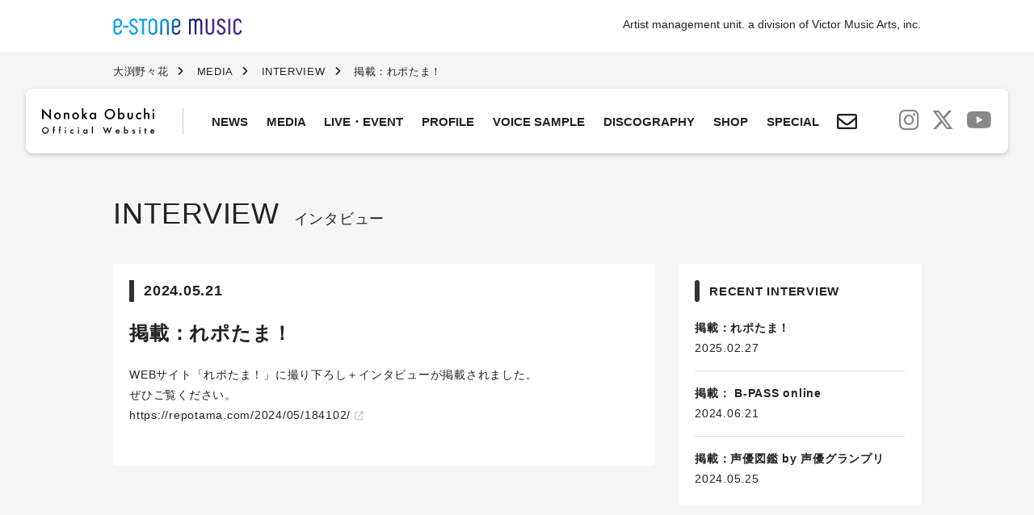

--- FILE ---
content_type: text/html; charset=utf-8
request_url: https://e-stonemusic.com/nonoka/media/interview/0Bp1z
body_size: 4221
content:
<!DOCTYPE html>













	<html>
  <head>
    <!-- headタグ内の上部に挿入されます -->

    <meta charset="UTF-8">
    <title>掲載：れポたま！｜           e-stone music</title>
    <meta name="viewport" content="width=device-width, initial-scale=1">
    <link rel="stylesheet" href="https://cdnjs.cloudflare.com/ajax/libs/font-awesome/6.4.2/css/all.min.css" integrity="sha512-z3gLpd7yknf1YoNbCzqRKc4qyor8gaKU1qmn+CShxbuBusANI9QpRohGBreCFkKxLhei6S9CQXFEbbKuqLg0DA==" crossorigin="anonymous" referrerpolicy="no-referrer" />
    <link rel="stylesheet" href="https://use.fontawesome.com/releases/v5.1.0/css/all.css" integrity="sha384-lKuwvrZot6UHsBSfcMvOkWwlCMgc0TaWr+30HWe3a4ltaBwTZhyTEggF5tJv8tbt" crossorigin="anonymous">
    <link rel="stylesheet" media="screen" href="https://cdn.clipkit.co/clipkit/stylesheets/application-1.0.css">
    <script src="https://ajax.googleapis.com/ajax/libs/jquery/3.2.1/jquery.min.js"></script>
    
    <script src="https://cdn.clipkit.co/clipkit/javascripts/default-1.0.js"></script>
 
    
    <script src="https://cdn.clipkit.co/tenants/903/resources/assets/000/000/019/original/slick.js?1594621003"></script>
    <link rel="stylesheet" href="https://cdn.clipkit.co/tenants/903/resources/assets/000/000/013/original/slick.css?1594621002" media="all">
    <link rel="stylesheet" href="https://cdn.clipkit.co/tenants/903/resources/assets/000/000/006/original/slick-theme.css?1598356659" media="all">
    
    
      
      <link rel="stylesheet" href="https://cdn.clipkit.co/tenants/903/resources/assets/000/000/017/original/drawer.css?1594621002">  
      <script src="	https://cdn.clipkit.co/tenants/903/resources/assets/000/000/018/original/iscroll.js?1594621002"></script>
      <script src="https://cdn.clipkit.co/tenants/903/resources/assets/000/000/016/original/drawer.min.js?1594621002"></script>
      <script>
        $(function() {
            $('.drawer').drawer();
        });
      </script>
    
    
    
    <script src="https://cdn.clipkit.co/tenants/903/resources/assets/000/000/007/original/script.js?1599546372"></script>
    
    
      <script src="https://cdn.clipkit.co/tenants/903/resources/assets/000/000/043/original/add_script.js?1598356780"></script>
    
    
    <link rel="stylesheet" href="https://cdn.clipkit.co/tenants/903/resources/assets/000/000/031/original/lightcase.css?1595699979">  
    <script src="https://cdn.clipkit.co/tenants/903/resources/assets/000/000/032/original/lightcase.js?1595699979"></script>
           
    <script>
      jQuery(document).ready(function($) {
      	$('a[data-rel^=lightcase]').lightcase({
        	transition: 'fade',
          showSequenceInfo: false,
          showCaption: false,
        });
      });
    </script>
    
    
    <link rel="stylesheet" media="screen" href="https://cdn.clipkit.co/tenants/903/resources/assets/000/000/005/original/reset.css?1594621001">    
    <link rel="stylesheet" media="screen" href="https://cdn.clipkit.co/tenants/903/resources/assets/000/000/015/original/style.css?1712128306">
    <link rel="stylesheet" media="screen" href="https://cdn.clipkit.co/tenants/903/resources/assets/000/000/011/original/article_item.css?1597907372">
    
    <link href="https://cdn.clipkit.co/tenants/903/sites/favicons/000/000/001/square/1d08126b-f28a-46a4-9cd9-3c60b50caa17.png?1595648315" rel="shortcut icon" type="image/vnd.microsoft.icon">
    <link rel="apple-touch-icon" href="https://cdn.clipkit.co/tenants/903/sites/touch_icons/000/000/001/square/4579b42f-847a-40aa-8780-fe15ae2e812a.png?1595648315">
    
    
  <link rel="canonical" href="https://e-stonemusic.com/nonoka/media/interview/0Bp1z">
  
  <meta name="description" content="Artist management unit. a division of Victor Music Arts, Inc.">
  <meta name="keywords" content="">
  <meta property="og:site_name" content="e-stone music">
  <meta property="og:title" content="掲載：れポたま！">
  <meta property="og:description" content="Artist management unit. a division of Victor Music Arts, Inc.">
  <meta property="og:type" content="article">
  <meta property="og:url" content="https://e-stonemusic.com/nonoka/media/interview/0Bp1z">
  <meta property="og:image" content="https://cdn.clipkit.co/tenants/903/sites/images/000/000/001/large/0aff7254-d1c4-45e9-b2f7-7ba68a381caf.jpg?1658988929">
  <meta name="twitter:card" content="summary_large_image">
  <meta name="twitter:domain" content="e-stonemusic.com">
  <meta name="twitter:title" content="掲載：れポたま！｜e-stone music">
  <meta name="twitter:image" content="https://cdn.clipkit.co/tenants/903/sites/images/000/000/001/large/0aff7254-d1c4-45e9-b2f7-7ba68a381caf.jpg?1658988929">
  <meta name="twitter:description" content="Artist management unit. a division of Victor Music Arts, Inc.">
  <script type="application/ld+json">
  {
    "@context": "http://schema.org",
    "@type": "NewsArticle",
    "mainEntityOfPage":{
      "@type":"WebPage",
      "@id": "https://e-stonemusic.com/nonoka/media/interview/0Bp1z"
    },
    "headline": "掲載：れポたま！",
    "image": {
      "@type": "ImageObject",
      "url": "https://cdn.clipkit.co/clipkit/images/medium/missing.png",
      "width": 800,
      "height": 600
    },
    "datePublished": "2024-05-21T12:26:54+09:00",
    "dateModified": "2024-05-21T12:26:55+09:00",
    "author": {
      "@type": "Person",
      "name": "e-stone music 編集部"
    },
    "publisher": {
      "@type": "Organization",
      "name": "e-stone music",
      "logo": {
        "@type": "ImageObject",
        "url": "https://cdn.clipkit.co/tenants/903/sites/logos/000/000/001/logo_sm/f2f28db9-23b4-4327-b465-e175272b4f67.png?1595648315"
      }
    },
    "description": "Artist management unit. a division of Victor Music Arts, Inc."
  }
  </script>

    <!-- headタグ内の下部に挿入されます -->

  <meta name="csrf-param" content="authenticity_token" />
<meta name="csrf-token" content="tbq_v4PvuUX3f4mpTGBOsOho-nj4h7McpxpKhU9-k_dN-zoeoR_PfMpADHpT-Q600v6g20IjiiCXIcKcDMLsVg" /><script>window.routing_root_path = '';
window.site_name = 'media';
I18n.defaultLocale = 'ja';
I18n.locale = 'ja';</script></head>

  <body class="
    nonoka  
    device-desktop drawer drawer--right">
    
    <!-- bodyタグ内の上部に挿入されます -->

    
    
    
    
      
        <header class="header inner nonoka">
  
    <p class="header__logo">
      <a href="https://e-stonemusic.com/nonoka">
        <img src="https://cdn.clipkit.co/tenants/903/resources/assets/000/000/044/original/logo_nonoka_black.svg?1681107505" alt="大渕野々花 Official Website" />
      </a>
    </p>
  
  
  <ul class="header__nav clearfix">
    
<li><a href="https://e-stonemusic.com/nonoka/news">NEWS</a></li>


<li><a href="https://e-stonemusic.com/nonoka/media">MEDIA</a></li>


<li><a href="https://e-stonemusic.com/nonoka/live_event">LIVE・EVENT</a></li>




<li><a href="https://e-stonemusic.com/nonoka/biography">PROFILE</a></li>


<li><a href="https://e-stonemusic.com/nonoka/voice_sample">VOICE SAMPLE</a></li>


<li><a href="https://e-stonemusic.com/nonoka/discography">DISCOGRAPHY</a></li>

<li><a href="https://victor-store.jp/artist/41245" target="_blank">SHOP</a></li>

<li><a href="https://www.jvcmusic.co.jp/flyingdog/nonoka/debut_single" target="_blank">SPECIAL</a></li>

<li><a class="mail" href="https://e-stonemusic.com/nonoka/contact"><span>CONTACT</span><i class="far fa-envelope"></i></a></li>
  </ul>
    
  <ul class="header__sns">
    
      <li><a href="https://www.instagram.com/tiny_wildflor/" target="_blank"><i class="fab fa-instagram" aria-hidden="true"></i></a></li>
    
    
      <li><a href="https://twitter.com/tiny_WildFlor" target="_blank"><i class="fa-brands fa-x-twitter" aria-hidden="true"></i></a></li>
    
    
    
      <li><a href="https://www.youtube.com/@obuchinonoka" target="_blank"><i class="fa-brands fa-youtube" aria-hidden="true"></i></a></i>
    
  </ul>

  <button type="button" class="drawer-toggle drawer-hamburger">
    <span class="sr-only"></span>
    <span class="drawer-hamburger-icon"></span>
    <span class="sub">MENU</span>
  </button>
</header>


<nav id="site_menu" class="drawer-nav">
  <div class="inner">
    <ul class="drawer-menu">
      
<li><a href="https://e-stonemusic.com/nonoka/news">NEWS</a></li>


<li><a href="https://e-stonemusic.com/nonoka/media">MEDIA</a></li>


<li><a href="https://e-stonemusic.com/nonoka/live_event">LIVE・EVENT</a></li>




<li><a href="https://e-stonemusic.com/nonoka/biography">PROFILE</a></li>


<li><a href="https://e-stonemusic.com/nonoka/voice_sample">VOICE SAMPLE</a></li>


<li><a href="https://e-stonemusic.com/nonoka/discography">DISCOGRAPHY</a></li>

<li><a href="https://victor-store.jp/artist/41245" target="_blank">SHOP</a></li>

<li><a href="https://www.jvcmusic.co.jp/flyingdog/nonoka/debut_single" target="_blank">SPECIAL</a></li>

<li><a class="mail" href="https://e-stonemusic.com/nonoka/contact"><span>CONTACT</span><i class="far fa-envelope"></i></a></li>
    </ul>
    
    <ul class="drawer-sns">
      
        <li><a href="https://www.instagram.com/tiny_wildflor/" target="_blank"><i class="fab fa-instagram" aria-hidden="true"></i></a></li>
      
      
        <li><a href="https://twitter.com/tiny_WildFlor" target="_blank"><i class="fab fa-twitter" aria-hidden="true"></i></a></li>
      
      
    </ul>
  </div>
</nav>

<div class="e-header">
  <div class="inner">
    <div class="e-header__logo">
      <a href="https://e-stonemusic.com/">
        <img src="https://cdn.clipkit.co/tenants/903/resources/assets/000/000/030/original/logo_foot.png?1595671417" alt="e-stone music" />
      </a>
    </div>
    <p class="e-header__copy">Artist management unit. a division of Victor Music Arts, inc.</p>
  </div>
</div>


  <!--breadcrumb-->
  <div class="breadcrumb">
    <div class="inner">
      <ol itemscope itemtype="http://schema.org/BreadcrumbList">
        
        
          
          
            
            
          
          
        
          
          
            
              <li itemprop="itemListElement" itemscope itemtype="http://schema.org/ListItem">
                <a itemprop="item" href="/nonoka">
                  <span itemprop="name"><meta itemprop="position" content="2" />
                    
                      大渕野々花
                    
                  </span>
                </a>
              </li>
            
            
          
          
        
          
          
            
              <li itemprop="itemListElement" itemscope itemtype="http://schema.org/ListItem">
                <a itemprop="item" href="/nonoka/media">
                  <span itemprop="name"><meta itemprop="position" content="3" />
                    
                      MEDIA
                    
                  </span>
                </a>
              </li>
            
            
          
          
        
          
          
            
              <li itemprop="itemListElement" itemscope itemtype="http://schema.org/ListItem">
                <a itemprop="item" href="/nonoka/media/interview">
                  <span itemprop="name"><meta itemprop="position" content="4" />
                    
                      INTERVIEW
                    
                  </span>
                </a>
              </li>
            
            
          
          
        
        <li itemprop="itemListElement" itemscope itemtype="http://schema.org/ListItem">
          <span itemprop="name"><meta itemprop="position" content="5" />掲載：れポたま！</span>
        </li>
      </ol>
    </div>
  </div>





      
    
    
    
    








<div class="wrapper list-page">

  <h1 class="p-title inner">INTERVIEW<span>
インタビュー

</span></h1>
  
  <div class="inner clearfix column">
    
    <main class="main">
      <div class="article-list article-page">
        <article class="article-list__item">
          <p class="date">2024.05.21</p>
          
          <h1 class="article-title">
            <a href="https://e-stonemusic.com/nonoka/media/interview/0Bp1z">掲載：れポたま！</a>
          </h1>
          
          <div class="article-content">
            
              
  <div class="article-item item_rich_text " id="item2049" data-item-id="2049" data-item-type="ItemRichText"><div class="item-body-hbr">WEBサイト「れポたま！」に撮り下ろし＋インタビューが掲載されました。<br>
ぜひご覧ください。<br>
<a href="https://repotama.com/2024/05/184102/" class="default-link" target="_blank" rel="nofollow">https://repotama.com/2024/05/184102/</a></div></div>


            
          </div>
        </article>
      </div>
    </main>
    
    <aside class="aside">
      
        



<div class="aside__list">
  <h2 class="title">RECENT INTERVIEW</h2>
  <ul>
    
    
      <li>
        <a href="https://e-stonemusic.com/nonoka/media/interview/i1vGn">掲載：れポたま！</a>
        <p class="date">2025.02.27</p>
      </li>
    
      <li>
        <a href="https://e-stonemusic.com/nonoka/media/interview/W3Ok0">掲載： B-PASS online</a>
        <p class="date">2024.06.21</p>
      </li>
    
      <li>
        <a href="https://e-stonemusic.com/nonoka/media/interview/WJnVC">掲載：声優図鑑 by 声優グランプリ</a>
        <p class="date">2024.05.25</p>
      </li>
    
  </ul>
</div>



      
    </aside>
    
  </div>
</div>





    
    
    
      <div class="link-box">
  <ul class="link-box__list">
    
    
  </ul>
</div>

<div class="pagetop">
  <a href="#"><i class="fa fa-chevron-up"></i><span>TOP</span></a>
</div>

<footer class="footer">
  <div class="footer__logo">
    <a href="https://e-stonemusic.com/">
      <img src="https://cdn.clipkit.co/tenants/903/resources/assets/000/000/030/original/logo_foot.png?1595671417" alt="e-stone music">
    </a>
  </div>

  <div class="footer__content">
    <ul class="footer__nav inner">
      
<li><a href="https://e-stonemusic.com/nonoka/news">NEWS</a></li>


<li><a href="https://e-stonemusic.com/nonoka/media">MEDIA</a></li>


<li><a href="https://e-stonemusic.com/nonoka/live_event">LIVE・EVENT</a></li>




<li><a href="https://e-stonemusic.com/nonoka/biography">PROFILE</a></li>


<li><a href="https://e-stonemusic.com/nonoka/voice_sample">VOICE SAMPLE</a></li>


<li><a href="https://e-stonemusic.com/nonoka/discography">DISCOGRAPHY</a></li>

<li><a href="https://victor-store.jp/artist/41245" target="_blank">SHOP</a></li>

<li><a href="https://www.jvcmusic.co.jp/flyingdog/nonoka/debut_single" target="_blank">SPECIAL</a></li>

<li><a class="mail" href="https://e-stonemusic.com/nonoka/contact"><span>CONTACT</span><i class="far fa-envelope"></i></a></li>
    </ul>
    
    <div class="footer__caution inner">
      <p>
        <strong>《推奨環境について》</strong>
        当ウェブサイトをより安全で快適にご利用いただくため、以下のOS・ブラウザでご覧になることを推奨いたします。<br>
        パソコン、スマートフォンのOSやブラウザにより、一部ページが正しく機能しない場合がございます。
      </p>
      <ul>
        <li>Windows：Internet Explorer、Microsoft Edge、Firefox、Google Chrome 以上の各公式最新バージョン</li>
        <li>macOS：Safari、Firefox、Google Chrome 以上の各公式最新バージョン</li>
        <li>Android OS：標準ブラウザ、Google Chrome 以上の各公式最新バージョン</li>
        <li>iOS：Safari の公式最新バージョン</li>
      </ul>
    </div>
  </div>

  <p class="footer__copyright">Copyright 2020 e-stone music</p>
    
  </div>
</footer>




    
    
    <script src="https://cdn.clipkit.co/clipkit/javascripts/application-1.0.js" async></script>
		

    
      <script src="https://cdn.clipkit.co/tenants/903/resources/assets/000/000/012/original/ofi.min.js?1594621002"></script>
      <script>
        objectFitImages('img.cover');
        objectFitImages('img.contain');
      </script>

    <!-- bodyタグ内の下部に挿入されます -->

    
  <script async="async" defer="defer" src="//www.instagram.com/embed.js"></script><script src="//cdn.clipkit.co/clipkit_assets/beacon-414f23f8ff2b763f9a6861cc093f7ad22529a6ba44cd8cf474410fb416eaa182.js" async="async" id="clipkit-beacon" data-page-type="article" data-page-id="1776" data-domain="e-stonemusic.com" data-url="/nonoka/media/interview/0Bp1z" data-href="https://e-stonemusic.com/media/beacon"></script><script async="async" data-label="saas" src="//b.clipkit.co/"></script>

<!--Clipkit(R) v14.24.2-20260128 Copyright (C) 2026 VECTOR Inc.-->

</body>
</html>






--- FILE ---
content_type: text/css
request_url: https://cdn.clipkit.co/tenants/903/resources/assets/000/000/015/original/style.css?1712128306
body_size: 6465
content:
.mamegu .header__nav li a:hover{color:#7c3540}.mamegu .s-title:before,.mamegu .p-title:before{background:#7c3540}.mamegu .inner .article-list__item .date:before,.mamegu .inner .aside .aside__list .title:before,.mamegu .discography__item .text .title:before,.mamegu .biography .name:before{background:#7c3540}.minoringo .header__nav li a:hover{color:#333}.minoringo .s-title:before,.minoringo .p-title:before{background:#333}.minoringo .inner .article-list__item .date:before,.minoringo .inner .aside .aside__list .title:before,.minoringo .discography__item .text .title:before,.minoringo .biography .name:before{background:#333}.minoringo.header.inner{max-width:1250px}.minoringo.header.inner .header__nav li{margin-right:1.5%}.nonoka .header__nav li a:hover{color:#333}.nonoka .s-title:before,.nonoka .p-title:before{background:#333}.nonoka .inner .article-list__item .date:before,.nonoka .inner .aside .aside__list .title:before,.nonoka .discography__item .text .title:before,.nonoka .biography .name:before{background:#333}.nonoka.header.inner{max-width:1250px}.nonoka.header.inner .header__nav li{margin-right:1.5%}.nakashimarei .header__nav li a:hover{color:#333}.nakashimarei .s-title:before,.nakashimarei .p-title:before{background:#333}.nakashimarei .inner .article-list__item .date:before,.nakashimarei .inner .aside .aside__list .title:before,.nakashimarei .discography__item .text .title:before,.nakashimarei .biography .name:before{background:#333}.nakashimarei.header.inner{max-width:1250px}.nakashimarei.header.inner .header__nav li{margin-right:1.5%}html{width:100%;font-size:62.5%}body{font-family:'YuGothic', 'Yu Gothic', '游ゴシック', '游ゴシック体', 'Hiragino Kaku Gothic Pro', 'ヒラギノ角ゴ Pro W3', メイリオ, Meiryo, 'ＭＳ Ｐゴシック', sans-serif;font-size:1.5rem;line-height:1.8;color:#222;letter-spacing:.05em;background:#f6f6f6;word-break:break-all}a,a:hover,a:focus{outline:none;color:#222;text-decoration:none;transition:opacity .3s}a[target="_blank"]{text-decoration:none}a[target="_blank"]:hover{text-decoration:none !important}a[target="_blank"]:after{content:none !important}a:hover{opacity:.7}a:hover img{opacity:1}img{vertical-align:bottom;max-width:100%;height:auto}.cover{object-fit:cover;object-position:top center;font-family:"object-fit: cover; object-position: top center;";padding:0;border:none;background:none}:target::before{height:30px;margin:-30px 0 0;content:"";display:block}.container{padding-left:0;padding-right:0;width:90% !important;max-width:1000px !important}.inner{width:90%;max-width:1000px;margin:0 auto}nav .inner{width:100%;margin:0}section{width:100%;margin:0 auto 8rem}.bg-img{background-size:cover;background-position:center;background-repeat:no-repeat}.s-title{font-size:2.8rem;line-height:1;margin-bottom:3rem;position:relative;padding-left:2.6rem}.s-title span{font-size:1.4rem;display:block;padding-top:.5rem}.s-title:before{content:"";position:absolute;top:0;left:0;width:6px;height:100%}.p-title{font-size:3.6rem;margin-bottom:3rem}.p-title span{font-size:1.8rem;margin-left:1.2rem}@media screen and (max-width: 860px){section{margin:0 auto 6rem}.s-title{font-size:2.4rem;padding-left:2rem}.s-title span{font-size:1.2rem}.p-title{font-size:2.8rem;line-height:1}.p-title span{font-size:1.4rem;display:block;padding-top:.5rem;margin:0}}.e-header{background:#fff;padding:1.6rem 0 2.2rem}.e-header .inner{display:-webkit-box;display:-ms-flexbox;display:flex;-webkit-box-align:center;-ms-flex-align:center;align-items:center}.e-header__logo{width:160px;-ms-flex-negative:0;flex-shrink:0}.e-header__copy{font-size:1.4rem;margin-left:auto;letter-spacing:0;padding-top:.2rem}.top-page .header{position:absolute;margin-bottom:0;bottom:10%;top:auto}.top-page .header.fixed{position:fixed;top:2rem;left:0;right:0;bottom:auto;margin:auto;z-index:10}.header{background:#fff;position:absolute;top:11rem;left:0;right:0;margin:auto;z-index:10;padding:1.5rem 2rem;box-shadow:0px 2px 5px 0px rgba(153,153,153,0.5);border-radius:8px;letter-spacing:-.4em}.header.fixed{position:fixed;top:2rem;left:0;right:0;bottom:auto;margin:auto;z-index:10}.header.inner{width:95%;max-width:1150px;display:-webkit-box;display:-ms-flexbox;display:flex;-webkit-box-align:center;-ms-flex-align:center;align-items:center}.header__logo{width:calc(200px + 3%);margin-right:2.5%;border-right:solid #ccc 1px;padding-right:3%;-ms-flex-negative:0;flex-shrink:0}.header__logo img{width:100%}.header__nav{width:100%;letter-spacing:-.4em}.header__nav li{display:inline-block;margin:0 2.5% 0 0;letter-spacing:0;vertical-align:middle}.header__nav li:last-child{margin-right:0}.header__nav li a{padding:0 .5rem;font-weight:bold;display:block}.header__nav li a:hover{opacity:1}.header__nav li a.mail{padding-top:.5rem;background:none}.header__nav li a.mail span{display:none}.header__nav li a i{font-size:2.5rem}.header__sns{margin-left:auto;display:flex}.header__sns li{font-size:2.8rem;letter-spacing:0;margin-left:1.5rem}.header__sns li:first-child{margin-left:0}.header__sns li a{color:#888}.header.minoringo .header__logo{width:calc(140px + 3%)}.header.nonoka .header__logo{width:calc(140px + 3%)}.header.nakashimarei .header__logo{width:calc(140px + 3%)}.drawer-overlay{background-color:rgba(0,0,0,0.6)}.drawer-hamburger{display:none;letter-spacing:.05em;position:absolute}.drawer-hamburger .sub{font-size:1.1rem;padding-top:1.5rem;display:block;color:#222;line-height:1}.drawer-hamburger .drawer-hamburger-icon,.drawer-hamburger .drawer-hamburger-icon:before,.drawer-hamburger .drawer-hamburger-icon:after{background-color:#222;width:3.5rem}.drawer--right .drawer-hamburger,.drawer--right.drawer-open .drawer-navbar .drawer-hamburger{right:2rem;top:1.2rem}.drawer-open .sub{color:#fff}.drawer-open .drawer-hamburger-icon:before,.drawer-open .drawer-hamburger-icon:after{background-color:#fff}.drawer-open .drawer-hamburger-icon{background-color:transparent}.drawer-open .header{box-shadow:none;z-index:101 !important}.drawer-open .header:before{content:"";width:100%;height:100%;display:block;background:rgba(0,0,0,0.6);position:absolute;top:0;left:0;border-radius:7.5px}.drawer-nav{background:#222;letter-spacing:.05em}.drawer-nav .drawer-sns{padding:2rem 0 0;text-align:center}.drawer-nav .drawer-sns li{display:inline-block;margin:0 1.5rem}.drawer-nav .drawer-sns li a{color:#fff;font-size:2.5rem}.drawer-nav .drawer-menu li{border-bottom:solid #aaa 1px;padding:0}.drawer-nav .drawer-menu li a{color:#fff;font-size:1.6rem;text-decoration:none;font-weight:bold;line-height:1.2;padding:1.3rem 1.3rem 1.4rem}.drawer-nav .drawer-menu li a:after{position:absolute;top:0;bottom:0;right:1.3rem;margin:auto;content:"" !important;width:10px;height:10px;border-top:solid #fff 1px;border-right:solid #fff 1px}.drawer-nav .drawer-menu li a.mail i{display:none}.drawer-nav .drawer-menu li.open a:after{transform:rotate(135deg);top:-.5rem}.drawer-nav .drawer-menu li.open .drawer-dropdown-menu{background:#000}.drawer-nav .drawer-menu li.open .drawer-dropdown-menu li{border-bottom:none;border-top:dotted #aaa 1px;padding-left:1.5rem}.drawer-nav .drawer-menu li.open .drawer-dropdown-menu a{font-size:1.4rem;font-weight:normal}.drawer-nav .drawer-menu li.open .drawer-dropdown-menu a:after{content:none}.drawer-nav .drawer-menu li .dropdown-backdrop{display:none}@media screen and (max-width: 1140px){.header__logo{width:calc(170px + 2%);margin-right:1.5%;padding-right:2%}.header.minoringo .header__logo{width:calc(140px + 2%)}.header.nonoka .header__logo{width:calc(140px + 2%)}.header.nakashimarei .header__logo{width:calc(140px + 2%)}.header__nav li{margin:0 1% 0 0}.header__nav li:last-child{margin-right:0}.header__nav li a{font-size:1.4rem}.header__sns li{font-size:2.5rem}}@media screen and (max-width: 980px){.top-page .e-header{margin-bottom:10rem}.top-page .header{top:8.5rem;left:0;right:0;margin:auto;z-index:10;bottom:auto}.header{padding:1.3rem 2rem}.header__logo{width:200px;border:none}.header__nav{display:none}.header__sns{display:none}.drawer-hamburger{display:block}}@media screen and (max-width: 780px){.e-header .inner{display:block}.e-header__logo{margin:0 auto}.e-header__copy{display:none}}.top__container{position:relative}.top__bg{height:100vh;overflow:hidden}.top__bg ul li{width:100%;height:100vh;background-size:cover;background-position:top center;position:relative}.top__scroll{position:absolute;width:100%;bottom:5%;text-align:center}.top__scroll a{display:inline-block;color:#fff;font-size:1.2rem;font-weight:bold}.top__scroll a:after{content:"";width:20px;height:20px;display:block;border-right:solid #fff 2px;border-bottom:solid #fff 2px;transform:rotate(45deg);margin:auto}.top__content{position:absolute;top:60%;left:0;width:100%;background:rgba(0,0,0,0.5);padding:3rem 0}.top__content .inner{display:-webkit-box;display:-ms-flexbox;display:flex;-webkit-box-align:center;-ms-flex-align:center;align-items:center}.top__content .logo{width:35%;padding-right:3%}.top__content .links{width:65%;letter-spacing:-.4em;text-align:center;padding:0;background:none}.top__content .links .slick-slide li{margin-bottom:0}.top__content .links li{display:inline-block;letter-spacing:.05em;vertical-align:middle;transition:transform .3s}.top__content .links li:hover{transform:scale(1.1);transition:transform .3s}.top__content .links li:hover:before{opacity:0;transition:opacity .3s}.top__content .links a{display:block;position:relative}.top__content .links a:hover{opacity:1}.top__content .links a:hover .img:before{opacity:0;transition:opacity .3s}.top__content .links a:hover .title{background:-moz-linear-gradient(top, rgba(0,0,0,0) 0%, rgba(0,0,0,0) 100%);background:-webkit-linear-gradient(top, rgba(0,0,0,0) 0%, rgba(0,0,0,0) 100%);background:linear-gradient(to bottom, rgba(0,0,0,0) 0%, rgba(0,0,0,0) 100%);filter:progid:DXImageTransform.Microsoft.gradient( startColorstr='#00000000', endColorstr='#00000000',GradientType=0 );transition:background .3s}.top__content .links .img{padding-top:56.25%;position:relative}.top__content .links .img:before{content:"";width:100%;height:100%;display:block;position:absolute;top:0;left:0;transition:opacity .3s;background:url(https://cdn.clipkit.co/tenants/903/resources/assets/000/000/042/original/dots.png?1598349768) repeat;background-size:2px}.top__content .links .title{color:#fff;text-align:center;font-size:1.3rem;font-weight:bold;width:100%;position:absolute;bottom:0;left:0;padding:3rem 0 1rem;background:-moz-linear-gradient(top, rgba(0,0,0,0) 0%, rgba(0,0,0,0) 1%, rgba(0,0,0,0.2) 30%, rgba(0,0,0,0.4) 99%, rgba(0,0,0,0.4) 100%);background:-webkit-linear-gradient(top, rgba(0,0,0,0) 0%, rgba(0,0,0,0) 1%, rgba(0,0,0,0.2) 30%, rgba(0,0,0,0.4) 99%, rgba(0,0,0,0.4) 100%);background:linear-gradient(to bottom, rgba(0,0,0,0) 0%, rgba(0,0,0,0) 1%, rgba(0,0,0,0.2) 30%, rgba(0,0,0,0.4) 99%, rgba(0,0,0,0.4) 100%);filter:progid:DXImageTransform.Microsoft.gradient( startColorstr='#00000000', endColorstr='#66000000',GradientType=0 );transition:background .3s}.top__content .links .title span{font-size:1rem;display:block}.top__content .slick-list{overflow:visible}.top__content .slick-slide{margin:0 0 0 4%}.top__content .slick-arrow+.slick-list .slick-slide{margin:0 0 0 2%}.top__content .slick-arrow{position:absolute;top:0;bottom:0;z-index:5;cursor:pointer;width:3rem;height:5rem;margin:auto;background:rgba(255,255,255,0.3)}.top__content .slick-arrow:before{position:absolute;top:18px;content:"";width:15px;height:15px;border-top:solid #444 2px;border-right:solid #444 2px;display:block}.top__content .slick-arrow.prev{left:4.2%}.top__content .slick-arrow.prev:before{-webkit-transform:rotate(-135deg);transform:rotate(-135deg);left:11px}.top__content .slick-arrow.next{right:0}.top__content .slick-arrow.next:before{-webkit-transform:rotate(45deg);transform:rotate(45deg);right:11px}.top__links{padding:6rem 0 4rem}.top__links.inner{max-width:600px}.top__links ul{letter-spacing:-.4em;text-align:center}.top__links li.parent{position:relative;display:block;margin:0 auto 4%}.top__links li.parent a{position:relative}.top__links li.parent a:after{content:"\f078";font-family:"Font Awesome 5 Free";font-weight:900;position:absolute;right:2.5rem;transition:transform .3s}.top__links li.parent a.open:after{transform:rotate(-180deg)}.top__links li.parent ul{display:none;position:absolute;top:100%;left:0;width:100%;z-index:1;border:solid #222 1px;border-top:none}.top__links li.parent ul li{display:block;width:100%;margin:0}.top__links li.parent ul li:not(:last-child){border-bottom:solid #222 1px}.top__links li.parent ul li a{padding:1.5rem 0;display:block;background:rgba(255,255,255,0.9)}.top__links li.parent ul li a:after{content:none}.top__links li.parent ul li a:hover{opacity:1;background:rgba(50,50,50,0.9);color:#fff}.top__links li{margin:0 4% 4% 0;max-width:250px;width:48%;letter-spacing:.05em;display:inline-block;vertical-align:middle}.top__links li:nth-child(2n){margin-right:0}.top__links li a.text{display:block;border:solid #222 1px;padding:2.5rem 0;font-weight:bold;font-size:1.6rem;background:#fff;transition:background-color, color .3s}.top__links li a.text:hover{opacity:1;background:#222;color:#fff;transition:background-color, color .3s}.top__copy{text-align:center;padding:0 0 1rem}@media screen and (max-width: 950px){.top__content .links .title{font-size:1.2rem}}@media screen and (max-width: 860px){.top__bg{position:fixed;width:100%;top:0;left:0}.top__bg:after{content:"";display:block;width:100%;height:100%;background:rgba(0,0,0,0.5);position:absolute;top:0;left:0}.top__scroll{bottom:4.3%;display:none}.top__content{background:none;top:auto;bottom:0;padding-bottom:6rem;position:relative;padding:4.5rem 0 0}.top__content .inner{display:block}.top__content .logo{width:100%;max-width:250px;padding-right:0;margin:0 auto 4rem}.top__content .links{width:100%}.top__content .links li{display:block;width:90%;max-width:270px;margin:0 auto 3rem}.top__content .links li:hover{transform:scale(1);transition:transform 0}.top__content .links li:hover .img{transform:scale(1.1);transition:transform .3s}.top__content .links li:hover:before{opacity:0;transition:opacity .3s}.top__content .links a{display:block;position:relative}.top__content .links a:hover{opacity:1}.top__content .links a:hover .title{background:none;filter:none}.top__content .links .img{transition:transform .3s}.top__content .links .title{position:relative;padding:1rem 0;background:none;filter:none}.top__copy{font-size:1.2rem;position:relative;color:#fff}.top__links{position:relative;border-top:solid #fff 1px;padding-top:5rem}.top__links.inner{max-width:270px}.top__links li.parent{margin-bottom:3rem}.top__links li.parent ul{background:rgba(0,0,0,0.7);border:solid #fff 1px;border-top:none}.top__links li.parent ul li:not(:last-child){border-bottom:solid #fff 1px}.top__links li.parent ul li a{background:rgba(50,50,50,0.9);color:#fff}.top__links li.parent ul li a:hover{background:rgba(255,255,255,0.7);color:#222}.top__links li{margin:0 auto 3rem;max-width:270px;width:100%;display:block}.top__links li:nth-child(2n){margin-right:auto}.top__links li a.text{display:block;border:solid #fff 1px;background:rgba(0,0,0,0.3);color:#fff}.top__links li a.text:hover{opacity:1;background:rgba(255,255,255,0.5);color:#222}}.main-img{position:relative;background:#f5f8f7;margin-bottom:6rem}.main-img .inner.logo{position:absolute;top:50%;transform:translateY(-50%);left:0;right:0;margin:auto;text-align:left}.main-img .inner.logo img{width:35%;max-width:330px}.main-img .inner.logo.nonoka{text-align:center;top:30%;transform:translateY(0)}@media screen and (max-width: 980px){.main-img .inner.logo.nonoka{top:40%}}@media screen and (max-width: 500px){.main-img .inner.logo.nonoka{top:50%}}.main-img .inner.logo.nakashimarei{top:30%;transform:translateY(0);max-width:900px}@media screen and (max-width: 980px){.main-img .inner.logo.nakashimarei{top:40%}}@media screen and (max-width: 500px){.main-img .inner.logo.nakashimarei{top:50%}}.main-img .inner.logo.nakashimarei img{max-width:240px}.slick-slide li{background:#eaf0f2}.slick-slide li img{margin:auto;max-height:720px;width:auto}.slick-arrow{position:absolute;top:0;bottom:0;z-index:5;cursor:pointer;width:3rem;height:100%}.slick-arrow:before{position:absolute;top:42%;content:"";width:15px;height:15px;border-top:solid #444 2px;border-right:solid #444 2px;display:block}.slick-arrow.prev{left:0}.slick-arrow.prev:before{-webkit-transform:rotate(-135deg);transform:rotate(-135deg);left:1.7rem}.slick-arrow.next{right:0}.slick-arrow.next:before{-webkit-transform:rotate(45deg);transform:rotate(45deg);right:1.7rem}.list .head{margin-bottom:3rem;display:-webkit-box;display:-ms-flexbox;display:flex;-webkit-box-align:center;-ms-flex-align:center;align-items:center}.list .head .s-title{margin-bottom:0}.list .head a{margin-left:auto;display:inline-block;background:#fff;border:solid #222 1px;padding:.3rem .8rem .3rem 2rem;font-size:1.4rem}.list .head a i{margin-left:1.5rem}.list__box li{border-bottom:solid #ccc 1px;padding:0 1rem 1rem;margin-bottom:1rem}.list__box li a{display:-webkit-box;display:-ms-flexbox;display:flex}.list__box li .date{color:#888;word-break:keep-all}.list__box li .title{margin-left:2rem}.list.blog{margin-bottom:7rem}.list.blog .list__box{width:60%;float:left}.list.blog .list__box ul{display:flex;flex-wrap:wrap}.list.blog .list__box li{border:none;padding:3rem;margin:0 3% 3% 0;letter-spacing:.05em;width:48.4%;text-align:center;background:#fff}.list.blog .list__box li:nth-child(2n){margin-right:0}.list.blog .list__box li a{display:inline-block}.list.blog .list__box li .date{color:#888;line-height:1;margin-bottom:2rem}.list.blog .list__box li .title{margin-left:0;border-bottom:solid #ddd 2px;font-weight:bold;padding-bottom:2rem;margin-bottom:2rem;line-height:1.4;font-size:1.8rem}.list.blog .list__box li .article-content{font-size:1.4rem;margin-bottom:2rem}.list.blog .list__box li .article-content p{display:-webkit-box;-webkit-box-orient:vertical;-webkit-line-clamp:4;overflow:hidden;max-height:7.2em}.list.blog .list__box li .article-content p br{display:none}.list.blog .list__box li .more{background:#fff;border:solid #222 1px;padding:0 2rem;font-size:1.4rem}.sns{margin-bottom:0}.sns__twitter{width:35%;float:right}.sns__banner{width:380px;float:right;text-align:left}.sns.minoringo .sns__twitter{width:48%;float:none;margin:auto}.sns.minoringo .sns__twitter iframe{height:calc(500px + 2.25rem) !important}.sns.nonoka .sns__twitter{width:48%;float:none;margin:auto}.sns.nonoka .sns__twitter iframe{height:calc(500px + 2.25rem) !important}.sns.nakashimarei .sns__twitter{width:48%;float:none;margin:auto}.sns.nakashimarei .sns__twitter iframe{height:calc(500px + 2.25rem) !important}@media screen and (max-width: 860px){.main-img{margin-bottom:6rem}.main-img .inner.logo{top:calc(50% + 40px)}.list{padding-top:0 !important}.list .head a{padding:.3rem .5rem .2rem 1.5rem;font-size:1.2rem}.list .head a i{margin-left:1.3rem}.list__box li{border-bottom:solid #ccc 1px;padding:0 1rem 1.5rem;margin-bottom:1.5rem}.list__box li a{display:block}.list__box li .date{margin-bottom:.5rem}.list__box li .title{margin-left:0}.list.blog{margin-bottom:5rem}.list.blog .list__box{width:100%;float:none;margin-bottom:5rem}.list.blog .list__box li{padding:2rem;width:100%;margin:0 0 2rem}.list.blog .list__box li .date{margin-bottom:1rem;line-height:1.4}.list.blog .list__box li .title{padding-bottom:1.5rem;margin-bottom:1.5rem;font-size:1.6rem}.list.blog .list__box li .article-content{font-size:1.3rem;margin-bottom:1.5rem}.list.blog .list__box li .article-content p{-webkit-line-clamp:5;max-height:9em}.list.blog .list__box li .more{background:#fff;border:solid #222 1px;padding:.3rem 2rem;font-size:1.3rem}.sns__twitter{width:100%;float:none;margin-bottom:2rem}.sns__twitter iframe{height:450px !important}.sns__banner{width:100%;float:none;text-align:center}}.list-page{background:#f6f6f6;padding:1rem 0 4rem}.column .main{float:left;width:calc(97% - 300px)}.column .aside{float:right;width:300px}.inner .article-list__item{background:#fff;padding:2rem;margin-bottom:3rem}.inner .article-list__item .date{font-size:1.8rem;font-weight:bold;padding-left:1.8rem;position:relative;line-height:1.5;margin-bottom:2rem}.inner .article-list__item .date:before{content:"";position:absolute;top:0;left:0;width:6px;height:100%}.inner .article-list__item .article-title{font-size:1.6rem;font-weight:bold;line-height:1.6;margin-bottom:1rem}.inner .article-list__item .article-content{font-size:1.4rem}.inner .article-list__item .article-content .text{display:-webkit-box;-webkit-box-orient:vertical;-webkit-line-clamp:3;overflow:hidden;max-height:5.4em}.inner .article-list__item .article-content .text br{display:none}.inner .article-list__item .article-content.list br{display:none}.inner .article-list.article-page .article-list__item .article-title{font-size:2.4rem;margin-bottom:2rem}.inner .aside__list{background:#fff;margin-bottom:3rem;padding:2rem}.inner .aside__list .title{background:#fff;font-weight:bold;padding-left:1.8rem;position:relative;margin-bottom:2rem}.inner .aside__list .title:before{content:"";position:absolute;top:0;left:0;width:6px;height:100%;border-radius:6px}.inner .aside__list ul li{border-bottom:solid #ddd 1px;padding-bottom:1.5rem;margin-bottom:1.5rem;font-size:1.4rem}.inner .aside__list ul li:last-child{border-bottom:none;margin-bottom:0;padding-bottom:0}.inner .aside__list ul li a{font-weight:bold}@media screen and (max-width: 860px){.column .main{float:none;width:100%;margin-bottom:3rem}.column .aside{float:none;width:100%}}.biography{background:#f6f6f6;padding:0 0 1px}.biography .main-img{margin-bottom:3rem}.biography .main-img__item{text-align:center}.biography .main-img__item img{max-height:640px}.biography section.title{margin-bottom:0}.biography .name{margin-bottom:2.5rem;font-weight:bold;font-size:1.8rem;line-height:1.4;position:relative;padding-left:2.2rem}.biography .name:before{content:"";position:absolute;top:0;left:0;width:6px;height:100%}@media screen and (min-width: 981px){.biography .breadcrumb{margin-bottom:0}}.voice__list{margin-bottom:4rem}.voice__list li{display:inline-block;margin:0 1rem 1rem 0}.voice__list li a{width:100px;height:100px;background:#eee;display:block;border-radius:50%;padding:2rem 0;font-size:1.6rem;text-align:center}.voice__list li a i{font-size:2rem;color:#888}#lightcase-loading{-webkit-animation:lightcase-spin 2s infinite linear !important;-moz-animation:lightcase-spin 2s infinite linear !important;-o-animation:lightcase-spin 2s infinite linear !important;animation:lightcase-spin 2s infinite linear !important}.lightcase-icon-spin:before{font-family:"FontAwesome" !important;content:"\f1ce" !important}.lightcase-icon-close:before{font-family:"FontAwesome" !important;content:"\f00d" !important}.discography{background:#f6f6f6;padding:1rem 0 4rem}.discography__item{background:#fff;padding:3rem;margin-bottom:3rem;display:table;width:100%}.discography__item .img{width:250px;display:table-cell;vertical-align:top}.discography__item .img img{margin-bottom:1.5rem}.discography__item .img p{font-size:1.2rem}.discography__item .text{padding-left:4%;display:table-cell;vertical-align:top}.discography__item .text .title{font-size:2rem;margin-bottom:2rem;line-height:1.4;position:relative;padding-left:2.2rem;font-weight:bold}.discography__item .text .title:before{content:"";position:absolute;top:0;left:0;width:6px;height:100%}.discography__item .article-content{padding-left:2.2rem}.discography__item .article-content .article-item:last-child{margin-bottom:0}@media screen and (min-width: 981px){.discography .breadcrumb{margin-bottom:0}.discography .header:not(.fixed){top:14rem}}@media screen and (max-width: 860px){.discography__item{padding:2rem;margin-bottom:2rem;display:block}.discography__item .img{width:100%;max-width:350px;margin:0 auto 3rem;display:block}.discography__item .img p{font-size:1.3rem}.discography__item .text{padding-left:0;display:block}}.pull-right{display:none}ul.pagination,.pagination{display:inline-block;padding-left:0;margin:0;padding:25px 0 0;border-radius:0}ul.pagination li,.pagination li{display:inline-block;margin:0 3px 0}ul.pagination li a,.pagination li a{width:35px;height:35px;line-height:35px;padding:0;color:#222;background-color:#fff;border:1px solid #222}ul.pagination li:first-child a,ul.pagination li:first-child span,ul.pagination li:last-child a,ul.pagination li:last-child span,.pagination li:first-child a,.pagination li:first-child span,.pagination li:last-child a,.pagination li:last-child span{border-radius:0}ul.pagination li.gap,.pagination li.gap{display:none}ul.pagination li a:hover,ul.pagination li a:focus,ul.pagination li span:hover,ul.pagination li span:focus,.pagination li a:hover,.pagination li a:focus,.pagination li span:hover,.pagination li span:focus{color:#fff;background-color:#222;border-color:#222;opacity:1}ul.pagination .active a,ul.pagination .active a:hover,ul.pagination .active a:focus,ul.pagination .active span,ul.pagination .active span:hover,ul.pagination .active span:focus,.pagination .active a,.pagination .active a:hover,.pagination .active a:focus,.pagination .active span,.pagination .active span:hover,.pagination .active span:focus{z-index:1;color:#fff;background-color:#222;border-color:#222;cursor:default}ul.pagination .disabled span,ul.pagination .disabled span:hover,ul.pagination .disabled span:focus,ul.pagination .disabled a,ul.pagination .disabled a:hover,ul.pagination .disabled a:focus,.pagination .disabled span,.pagination .disabled span:hover,.pagination .disabled span:focus,.pagination .disabled a,.pagination .disabled a:hover,.pagination .disabled a:focus{color:#222;background-color:#fff;border-color:#222;cursor:not-allowed}.breadcrumb{background:none;font-size:1.3rem;padding:1.2rem 0;margin:0 auto 11rem;width:100%;border-bottom:solid #f6f6f6 1px}.breadcrumb ol{letter-spacing:.4em}.breadcrumb li{display:inline-block;letter-spacing:.05em}.breadcrumb li:after{display:inline-block;margin:0 .5em;content:"\f105";font-family:"FontAwesome"}.breadcrumb li:last-child:after{content:none}@media screen and (max-width: 980px){.breadcrumb{margin-bottom:8rem;font-size:1.2rem}}.bg_color{background:#fff;padding:3rem;margin-bottom:8rem}.bg_color section:last-child{margin-bottom:0}@media screen and (max-width: 860px){.bg_color{padding:2rem;margin-bottom:6rem}}.col-sm-12{width:100%;max-width:1000px;margin:0 auto;padding:0}.col-sm-12 .content p{margin-bottom:.5em}.row-offcanvas{width:100%;max-width:1000px;margin:0 auto 4em;padding-top:20px}.page-title+p{text-align:center;margin-bottom:8rem}.page-content.info-text{margin-bottom:5rem}.page-content.info-text p:first-child{font-weight:bold;margin-bottom:2rem}.page-content.info-text>ul{list-style:circle;padding-left:2rem;padding-bottom:0;margin-bottom:2rem}.page-content.info-text li{margin-bottom:1.5rem}.contact{background:#f6f6f6;padding:1rem 0 4rem}.contact p{margin-bottom:3rem}.contact p.caution{margin-bottom:2rem;text-align:left;font-size:1.4rem}.contact .form-field{margin:0}.contact .form-group{margin-bottom:3rem}.contact .form-group label{margin-bottom:1rem;display:inline-block}.contact .form-group label .text-danger{font-size:13px;color:#d90000}.contact .g-recaptcha{width:304px;margin:auto}.contact .btn.btn-primary{display:block;width:100%;max-width:300px;margin:0 auto 1rem;color:#222;border:solid #222 1px;text-align:center;font-size:1.8rem;padding:.5em 0;background:none;border-radius:0;background:#fff}.contact .btn.btn-primary:hover{opacity:.75}.container dl.form-fields{margin:40px 0 30px;position:relative;border-top:dotted #fff 1px}.container dl.form-fields:after{content:"";clear:both;height:0;display:table}.container dl.form-fields dt{margin-bottom:0;position:absolute;left:0;padding:25px 0;text-align:left}.container dl.form-fields dd{margin:0;padding:25px 0 25px 180px;border-bottom:dotted #fff 1px;min-height:70px}.container p .btn-default{display:block;width:100%;max-width:300px;margin:auto;color:#222;border:solid #222 1px;text-align:center;font-size:1.8rem;padding:.5em 0;background:none;border-radius:0;background:#fff}.container p .btn-default:hover{opacity:.75}.container .alert.alert-danger.alert-dismissable{clear:both;padding:50px 0}.container .alert.alert-danger.alert-dismissable .close{display:none}@media screen and (max-width: 860px){.container dl.form-fields{margin-bottom:10px;padding-top:20px}.container dl.form-fields dt{position:static;width:100%;margin-bottom:10px;padding:0;font-weight:bold}.container dl.form-fields dd{margin-bottom:20px;padding:0 0 20px;min-height:1px}}.links{padding:1rem 0 4rem;background:#f6f6f6}.link-box{padding:8rem 0 5rem;background:#eee}.link-box__list{letter-spacing:-.4em;text-align:center;max-width:1000px;margin:auto}.link-box__list li{max-width:300px;display:inline-block;margin:0 3rem 3rem 0;vertical-align:middle}.link-box__list li:nth-child(3n),.link-box__list li:last-child{margin-right:0}.link-box__list li a{letter-spacing:.05em;display:block}.link-box__list li .title{padding-top:1rem;font-size:1.4rem}@media screen and (max-width: 860px){.link-box__list li{width:100%;max-width:300px;display:block;margin:0 auto 3rem}.link-box__list li:nth-child(3n),.link-box__list li:last-child{margin-right:auto}}.footer{background:#222;padding:0;border:none;margin:0}.footer__logo{background:#fff;padding:1.5rem 0;margin-bottom:3rem}.footer__logo a{display:block;width:140px;margin:auto}.footer__content{background:#333;padding:4rem 0 3rem}.footer__nav{text-align:center;letter-spacing:-.4em;margin-bottom:3rem}.footer__nav li{display:inline-block;margin:0 1.5rem 1rem}.footer__nav li a{letter-spacing:.05em;font-size:1.3rem;color:#999;font-weight:bold;transition:color .3s}.footer__nav li a:hover{text-decoration:none;color:#fff;opacity:1}.footer__nav li a.mail i{display:none}.footer__caution{font-size:1.3rem;color:#ccc}.footer__caution p{margin-bottom:1.5rem}.footer__caution p strong{display:block;margin-bottom:.5rem}.footer__caution ul li{position:relative;padding-left:1em;margin-bottom:.5rem}.footer__caution ul li:before{position:absolute;top:0;left:0;content:"■"}.footer__copyright{text-align:center;font-size:1.1rem;color:#555;padding:2rem 0}.pagetop{position:fixed;bottom:50px;right:50px;z-index:5}.pagetop a{text-align:center;background:#222;display:block;width:55px;height:55px;color:#fff}.pagetop a span{position:relative;display:block;padding:0;line-height:1;font-size:1.4rem;padding:.3rem 0}@media screen and (max-width: 860px){.pagetop{bottom:2%;right:2%}}.flex{display:flex;align-items:center}.voice{padding:0 0 4rem 0}.box_voice{background:#fff;padding:3rem 3rem 0 3rem;margin-bottom:3rem}.box_voice .title{font-size:2rem;margin-bottom:2rem;line-height:1.4;position:relative;padding-left:2.2rem;font-weight:bold}.box_voice .title:before{content:'';position:absolute;top:0;left:0;width:6px;height:100%;background:#333}.box_voice .list_voice{justify-content:space-between;flex-wrap:wrap}.box_voice .list_voice .item_file{width:calc((100% - 3rem) / 2);padding-bottom:3rem}.box_voice .list_voice .item_file .t_ttl{flex:1;padding-right:10px;font-weight:700;line-height:1.5em}.box_voice .list_voice .item_file audio{width:300px}.list__box .box_voice .list_voice .item_file{width:100%}.list__box .box_voice .list_voice .item_file audio{width:75%;min-width:300px}@media screen and (min-width: 981px){.voice .breadcrumb{margin-bottom:14rem}.voice .header:not(.fixed){top:14rem}}@media screen and (max-width: 860px){.box_voice{padding:2rem 2rem 1rem 2rem;margin-bottom:2rem}.box_voice .list_voice .item_file{width:100%;padding-bottom:1rem;display:block}.box_voice .list_voice .item_file .t_ttl{padding:0 0 5px 0}.box_voice .list_voice .item_file audio{width:100%;max-width:300px}.list__box .box_voice .list_voice .item_file audio{width:100%;min-width:auto}}.modal-open{position:fixed;top:50%;left:50%;font-size:16px;font-weight:bold;width:300px;height:60px;color:#fff;background:#000;border:none;cursor:pointer;translate:-50% -50%}.modal{position:fixed;top:0;left:0;width:100%;height:100%;text-align:center;background:rgba(0,0,0,0.5);padding:40px 20px;overflow:auto;transition:.3s;box-sizing:border-box;display:none}.modal:before{content:"";display:inline-block;vertical-align:middle;height:100%;margin-left:-0.2em}.modal.is-active{display:block}.modal-container{position:relative;display:inline-block;vertical-align:middle;max-width:900px;width:90%}.modal-close{position:absolute;display:flex;align-items:center;justify-content:center;top:-10px;right:-10px;width:20px;height:20px;color:#fff;background:#000;border-radius:50%;cursor:pointer;z-index:1}.modal-content{background:#fff;text-align:center;line-height:1.8;padding:5px}


--- FILE ---
content_type: text/css
request_url: https://cdn.clipkit.co/tenants/903/resources/assets/000/000/011/original/article_item.css?1597907372
body_size: 452
content:
.article-content .article-item:not(.item_html){padding:0;min-height:0}.article-content .article-item:not(.item_html) .item-comment{border:none;padding:0;margin:0}.article-content .article-item{padding:0;margin-bottom:3rem}.article-content .article-item.item_heading{padding-left:0}.article-content .article-item.item_heading h2{margin-top:0;font-size:1.8rem;font-weight:normal;line-height:1.4;padding:.4rem 0 .5rem 1rem;-webkit-font-smoothing:antialiased;-moz-osx-font-smoothing:grayscale;position:relative;border-left:solid #ddd 5px;border-bottom:none}.article-content .article-item.item_heading h3{font-weight:normal;line-height:1.4;font-size:1.7rem;-webkit-font-smoothing:antialiased;-moz-osx-font-smoothing:grayscale;border:none;padding:0;position:relative}.article-content .article-item.item_rich_text a[target="_blank"]:after{font-family:"FontAwesome";content:"\f08e" !important;margin:0 5px;color:#ccc;font-size:80%;font-style:normal;display:inline-block}.article-content .article-item.item_quote .item-comment{padding:0;margin:0;font-size:1.3rem;border:none}.article-content .article-item.item_quote blockquote{font-size:inherit;padding:15px;padding-left:50px;line-height:1.6;margin:0 0 1em;position:relative}.article-content .article-item.item_quote blockquote .item-body-hbr{font-size:inherit}.article-content .article-item.item_quote blockquote:before{margin-top:-15px;font-family:"FontAwesome";content:"\f10d";font-size:30px;color:#ddd;position:absolute;left:10px;top:0;font-style:normal;text-shadow:#fff 2px 2px 0px, #fff -2px 2px 0px, #fff 2px -2px 0px, #fff -2px -2px 0px}.article-content .article-item.item_movie{text-align:center}.article-content .article-item.item_movie .movie-box{width:100%;padding-top:56.25%;position:relative;margin-bottom:.5em}.article-content .article-item.item_movie .movie-box iframe{position:absolute;top:0;left:0;width:100%;height:100%}.article-content .article-item.item_image{text-align:center}.article-content .article-item.item_image .img-box{width:100%;margin-bottom:.5em}.article-content .article-item.item_image .img-box img{max-width:100%;height:auto;margin:auto}.article-content .article-item.item_image p{padding-top:.5em;margin:0;font-size:1.3rem}.article-content .article-item.item_image .title{padding-top:1.5rem;font-size:1.5rem}.article-content .article-item.item_link .media .media-body{max-width:100%;display:block}.article-content .article-item.item_link .btn-item-link{width:90%;max-width:300px;margin:auto;display:block}.article-content .article-item.item_link .btn-item-link:hover{text-decoration:none}.article-content .article-item.item_link .link_area{border:solid #ccc 1px;overflow:hidden;padding:2%}.article-content .article-item.item_link .link_area .target_none:after{display:none}.article-content .article-item.item_link .link_area .img{width:30%;height:100%;float:left;position:relative}.article-content .article-item.item_link .link_area .img img{width:100%;height:auto}.article-content .article-item.item_link .link_area .text{width:68%;line-height:1.4;float:right;font-size:1.4rem}.article-content .article-item.item_link .link_area .text h3{line-height:1.4;font-size:1.6rem;padding-top:0;margin-bottom:5px}.article-content .article-item.item_link .link_area .text .item_body{margin-bottom:10px}.article-content .article-item.item_link .link_area .text .item_comment{font-size:1.3rem;margin:0;padding-top:10px;border-top:solid #ddd 1px}.article-content .article-item.item_instagram{text-align:center;text-align:center}.article-content .article-item.item_instagram .instagram-media{max-width:400px !important;margin:0 auto !important}.article-content .article-item.item_instagram p{padding-top:.5em;margin:0;font-size:1.3rem}.article-content .article-item.item_instagram .title{padding-top:1.5rem;font-size:1.5rem}.article-content .article-item.item_twitter{text-align:center}.article-content .article-item.item_twitter .twitter-tweet{max-width:400px !important;margin:0 auto 10px !important}.article-content .article-item.item_twitter p{padding-top:.5em;margin:0;font-size:1.3rem}.article-content .article-item.item_twitter .title{padding-top:1.5rem;font-size:1.5rem}


--- FILE ---
content_type: application/javascript
request_url: https://cdn.clipkit.co/tenants/903/resources/assets/000/000/007/original/script.js?1599546372
body_size: 387
content:
/* ----------------------------
    e-stone contact
-----------------------------*/
// $(function(){
//   $('.parent__item').each(function(){
//     $(this).on('click',function(){
//       $("+ul",this).slideToggle();
//       return false;
//     });
//   });
// });

$(function() {
    $(document).on('click', function(e) {
        if(!$(e.target).is('.parent__item')) {
          $('.parent__item').removeClass("open").next().slideUp(300);
        }
    });
});
    
$(function(){
  $('.parent__item').each(function(){
    $(this).on('click',function(){
    $(".open").not(this).removeClass("open").next().slideUp(300);
    $(this).toggleClass("open").next().slideToggle(300);
      return false;
    });
  });
});


/* ----------------------------
    page top
-----------------------------*/
$(function () {
  var $pageTop = $(".pagetop")
  $pageTop.hide();
  $(window).scroll(function () {
    if ($(this).scrollTop() > 500) {
      $pageTop.fadeIn();
    } else {
      $pageTop.fadeOut();
    }
  });
  $('.pagetop a').click(function () {
    var href = $(this).attr("href");
    var target = $(href == "#" || href == "" ? 'html' : href);
    var position = target.offset().top;
    $("html, body").animate({
      scrollTop: position
    }, 500, "swing");
    return false;
  });
}); 

$(function(){
  $('a[href^="#"]').click(function(){
    var speed = 500;
    var href= $(this).attr("href");
    var target = $(href == "#" || href == "" ? 'html' : href);
    var position = target.offset().top;
    $("html, body").animate({scrollTop:position}, speed, "swing");
    return false;
  });
});

/* ---------------------------
    top slider
--------------------------- */
$(function() {
  $('.top__bg ul').slick({
    infinite: true,
    slidesToShow: 1,
    slidesToScroll: 1,
    arrows: false,
    dots: false,
    autoplay: true,
    autoplaySpeed: 4000,
    speed: 3000,
    fade: true,
  });

  $('.main-img ul.slider').slick({
    infinite: true,
    slidesToShow: 1,
    slidesToScroll: 1,
    arrows: false,
    dots: false,
    autoplay: true,
    autoplaySpeed: 4000,
    speed: 1000,
    fade: true,
    prevArrow:'<div class="prev"></div>',
    nextArrow:'<div class="next"></div>',
  });
});

$(function(){
  function sliderSetting(){
    var width = $(window).innerWidth();
 
    if (window.matchMedia('(min-width: 861px)').matches) {
      $('.top__content .links').not('.slick-initialized').slick({
        infinite: false,
        slidesToShow: 2,
        slidesToScroll: 1,
        arrows: true,
        dots: false,
        autoplay: false,
        prevArrow:'<div class="prev"></div>',
        nextArrow:'<div class="next"></div>',
        fade: false,
      });
    } else {
      $('.top__content .links.slick-initialized').slick('unslick');
    }
  }
 
  sliderSetting();
 
  $(window).resize( function() {
    sliderSetting();
  });
});



--- FILE ---
content_type: application/javascript
request_url: https://cdn.clipkit.co/tenants/903/resources/assets/000/000/043/original/add_script.js?1598356780
body_size: 25
content:
/* ---------------------------
    drawer
--------------------------- */
var movefun = function( event ){ event.preventDefault(); }
$(document).ready(function() {
  $('.drawer').drawer();

  $('.drawer').on('drawer.opened', function(){
    window.addEventListener( 'touchmove' , movefun , { passive: false } );
  });
  $('.drawer').on('drawer.closed', function(){
    window.removeEventListener( 'touchmove' , movefun, { passive: false } );
  });
  $(".drawer-dropdown-menu a").on("click", function (e) {
    e.stopPropagation();
  });
});


//------------------------------------------------------
//gnavi
//------------------------------------------------------
$(window).load(function() {
  var navPos = $('.header').offset().top - 20; // グローバルメニューの位置
  var navHeight = $('.header').outerHeight() + 50; // グローバルメニューの高さ
  
  // console.log(navPos);
  // console.log(navHeight);
  
  $(window).on('scroll', function() {
    if ($(this).scrollTop() > navPos) {
      $('nav + section').css('padding-top', navHeight);
      $('.header').addClass('fixed');
    } else {
      $('nav + section').css('padding-top', 0);
      $('.header').removeClass('fixed');
    }
  });
});
    
$(window).resize(function() {
  var navPos = $('.header').offset().top - 20; // グローバルメニューの位置
  var navHeight = $('.header').outerHeight() + 50; // グローバルメニューの高さ
  
  // console.log(navPos);
  // console.log(navHeight);
  
  $(window).on('scroll', function() {
    if ($(this).scrollTop() > navPos) {
      $('nav + section').css('padding-top', navHeight);
      $('.header').addClass('fixed');
    } else {
      $('nav + section').css('padding-top', 0);
      $('.header').removeClass('fixed');
    }
  });
});




--- FILE ---
content_type: image/svg+xml
request_url: https://cdn.clipkit.co/tenants/903/resources/assets/000/000/044/original/logo_nonoka_black.svg?1681107505
body_size: 2714
content:
<svg id="logo_nonoka_black.svg" xmlns="http://www.w3.org/2000/svg" width="139" height="32" viewBox="0 0 139 32">
  <defs>
    <style>
      .cls-1 {
        fill-rule: evenodd;
      }
    </style>
  </defs>
  <path id="Nonoka_Obuchi" data-name="Nonoka Obuchi" class="cls-1" d="M190.892,678.562v-8.681l9.131,9.436V666.162h-1.89v8.618L189,665.319v13.243h1.89Zm14.271-.979a4.033,4.033,0,0,0,2.976,1.2,4.207,4.207,0,0,0,3.025-1.18,4.161,4.161,0,0,0,.008-5.887,4.35,4.35,0,0,0-5.985-.008,3.869,3.869,0,0,0-1.225,2.883,4.031,4.031,0,0,0,1.2,2.988h0Zm1.313-4.739a2.447,2.447,0,0,1,3.406,0,2.913,2.913,0,0,1,0,3.646,2.474,2.474,0,0,1-3.422-.008,2.62,2.62,0,0,1-.632-1.855A2.5,2.5,0,0,1,206.476,672.844Zm9.5,5.718h1.833v-3.774a4.051,4.051,0,0,1,.373-2.048,1.414,1.414,0,0,1,1.289-.6,1.315,1.315,0,0,1,1.152.45,2.845,2.845,0,0,1,.324,1.6v4.369h1.833v-4.794a3.5,3.5,0,0,0-.665-2.385,2.738,2.738,0,0,0-2.149-.86,3,3,0,0,0-2.157.94V670.74h-1.833v7.822Zm11.6-.979a4.033,4.033,0,0,0,2.976,1.2,4.207,4.207,0,0,0,3.025-1.18,4.161,4.161,0,0,0,.008-5.887,4.35,4.35,0,0,0-5.985-.008,3.868,3.868,0,0,0-1.224,2.883,4.034,4.034,0,0,0,1.2,2.988h0Zm1.313-4.739a2.447,2.447,0,0,1,3.406,0,2.913,2.913,0,0,1,0,3.646,2.474,2.474,0,0,1-3.422-.008,2.624,2.624,0,0,1-.632-1.855A2.5,2.5,0,0,1,228.887,672.844Zm9.5-7.846v13.564h1.825v-3.011l0.292-.289,2.611,3.3h2.368l-3.682-4.537,3.43-3.285h-2.449l-2.57,2.53V665H238.39Zm15.755,6.65a3.372,3.372,0,0,0-2.473-1.125,3.439,3.439,0,0,0-2.66,1.173,4.2,4.2,0,0,0-1.062,2.931,4.333,4.333,0,0,0,1.062,2.988,3.528,3.528,0,0,0,5.133.128v0.819h1.833V670.74h-1.833v0.908Zm-3.706,1.212a2.025,2.025,0,0,1,1.573-.706,2.072,2.072,0,0,1,1.622.7,2.948,2.948,0,0,1,0,3.63,2.1,2.1,0,0,1-1.638.691,2,2,0,0,1-1.573-.715,2.7,2.7,0,0,1-.608-1.831,2.593,2.593,0,0,1,.624-1.767h0Zm18.138,4.265a6.663,6.663,0,0,0,9.033-.209,6.068,6.068,0,0,0,1.93-4.538,6.165,6.165,0,0,0-1.921-4.553,6.29,6.29,0,0,0-4.59-1.9,6.412,6.412,0,0,0-4.639,1.88,6.359,6.359,0,0,0,.187,9.316h0Zm1.127-8.088a4.635,4.635,0,0,1,7.931,3.325,4.616,4.616,0,0,1-4.679,4.674,4.642,4.642,0,0,1-4.6-4.706,4.45,4.45,0,0,1,1.346-3.293h0ZM283.229,665v13.564h1.824v-0.819a3.43,3.43,0,0,0,2.449,1.044,3.467,3.467,0,0,0,2.684-1.172,4.278,4.278,0,0,0,1.071-2.988A4.192,4.192,0,0,0,290.2,671.7a3.431,3.431,0,0,0-2.66-1.181,3.381,3.381,0,0,0-2.482,1.125V665h-1.824Zm5.53,11.476a2.018,2.018,0,0,1-1.573.7,2.059,2.059,0,0,1-1.622-.7,2.617,2.617,0,0,1-.616-1.823,2.581,2.581,0,0,1,.624-1.8,2.107,2.107,0,0,1,1.638-.7,1.981,1.981,0,0,1,1.565.722,2.685,2.685,0,0,1,.617,1.831,2.55,2.55,0,0,1-.633,1.767h0Zm6.089-5.734v4.53a4.42,4.42,0,0,0,.227,1.622,2.762,2.762,0,0,0,.8,1.1,3.863,3.863,0,0,0,4.695,0,2.727,2.727,0,0,0,.787-1.1,5.016,5.016,0,0,0,.235-1.622v-4.53H299.77v4.489q0,1.944-1.549,1.944t-1.549-1.944V670.74h-1.824Zm14.652-.217a4.25,4.25,0,0,0-3.066,1.2,3.947,3.947,0,0,0-1.248,2.955,3.893,3.893,0,0,0,1.232,2.932,4.279,4.279,0,0,0,3.066,1.172,4.833,4.833,0,0,0,2.222-.57v-2.385a4.583,4.583,0,0,1-1.144,1.06,2.341,2.341,0,0,1-1.16.281,2.225,2.225,0,0,1-1.694-.707,2.548,2.548,0,0,1-.657-1.807,2.5,2.5,0,0,1,.681-1.791,2.265,2.265,0,0,1,1.711-.714,2.191,2.191,0,0,1,1.143.289,4.418,4.418,0,0,1,1.12,1.036v-2.4a4.626,4.626,0,0,0-2.206-.554h0Zm5.634,8.039h1.825V674.78a3.988,3.988,0,0,1,.381-2.04,1.493,1.493,0,0,1,1.346-.586,1.305,1.305,0,0,1,1.083.421,2.192,2.192,0,0,1,.336,1.361v4.626h1.825v-4.794a3.472,3.472,0,0,0-.681-2.385,2.792,2.792,0,0,0-2.141-.86,3.156,3.156,0,0,0-2.149.868V665h-1.825v13.564ZM325.9,670.74v7.822h1.825V670.74H325.9Zm0.073-2.409a1.153,1.153,0,0,0,.843.345A1.185,1.185,0,0,0,328,667.5a1.105,1.105,0,0,0-.349-0.827,1.193,1.193,0,0,0-1.678,0,1.115,1.115,0,0,0-.349.819A1.141,1.141,0,0,0,325.975,668.331Z" transform="translate(-189 -665)"/>
  <path id="Official_Website" data-name="Official Website" class="cls-1" d="M190.348,695.583a4.209,4.209,0,0,0,5.721-.132,3.865,3.865,0,0,0,1.223-2.884,3.926,3.926,0,0,0-1.217-2.893,3.979,3.979,0,0,0-2.907-1.2,4.054,4.054,0,0,0-2.938,1.194,4.049,4.049,0,0,0,.118,5.92h0Zm0.714-5.139a2.835,2.835,0,0,1,2.09-.857,2.807,2.807,0,0,1,2.085.857,2.975,2.975,0,0,1-2.116,5.083,2.992,2.992,0,0,1-2.059-5.083h0Zm14.176,2.154v-1.072H203.98v-1.638a2.1,2.1,0,0,1,.108-0.827,0.417,0.417,0,0,1,.416-0.219,1.47,1.47,0,0,1,.616.188l0.118,0.062v-1.174a2.278,2.278,0,0,0-.776-0.179,1.616,1.616,0,0,0-1.314.541,2.067,2.067,0,0,0-.329,1.327v1.919h-0.411V692.6h0.411v3.9h1.161v-3.9h1.258Zm7.33,0v-1.072H211.31v-1.638a2.126,2.126,0,0,1,.107-0.827,0.419,0.419,0,0,1,.416-0.219,1.47,1.47,0,0,1,.617.188l0.118,0.062v-1.174a2.278,2.278,0,0,0-.776-0.179,1.616,1.616,0,0,0-1.314.541,2.067,2.067,0,0,0-.329,1.327v1.919h-0.411V692.6h0.411v3.9h1.161v-3.9h1.258Zm4.875-1.072V696.5H218.6v-4.971h-1.155ZM217.489,690a0.731,0.731,0,0,0,.534.22,0.753,0.753,0,0,0,.75-0.751,0.7,0.7,0,0,0-.221-0.525,0.752,0.752,0,0,0-1.063,0,0.708,0.708,0,0,0-.221.52A0.727,0.727,0,0,0,217.489,690Zm9.276,1.393a2.683,2.683,0,0,0-1.941.766,2.512,2.512,0,0,0-.791,1.878,2.477,2.477,0,0,0,.781,1.863,2.7,2.7,0,0,0,1.941.745,3.055,3.055,0,0,0,1.407-.362v-1.516a2.88,2.88,0,0,1-.724.673,1.465,1.465,0,0,1-.734.179,1.41,1.41,0,0,1-1.074-.449,1.624,1.624,0,0,1-.416-1.148,1.585,1.585,0,0,1,.432-1.138,1.431,1.431,0,0,1,1.084-.455,1.394,1.394,0,0,1,.724.184,2.823,2.823,0,0,1,.708.658V691.74a2.921,2.921,0,0,0-1.4-.352h0Zm6.724,0.138V696.5h1.156v-4.971h-1.156ZM233.536,690a0.731,0.731,0,0,0,.534.22,0.753,0.753,0,0,0,.75-0.751,0.7,0.7,0,0,0-.221-0.525,0.73,0.73,0,0,0-.534-0.22,0.72,0.72,0,0,0-.529.22,0.7,0.7,0,0,0-.221.52A0.724,0.724,0,0,0,233.536,690ZM244,692.1a2.137,2.137,0,0,0-1.567-.715,2.18,2.18,0,0,0-1.685.745A2.679,2.679,0,0,0,240.08,694a2.763,2.763,0,0,0,.672,1.9,2.23,2.23,0,0,0,3.252.081V696.5h1.16v-4.971H244V692.1Zm-2.348.77a1.282,1.282,0,0,1,1-.449,1.312,1.312,0,0,1,1.027.444,1.882,1.882,0,0,1,0,2.307,1.33,1.33,0,0,1-1.037.439,1.265,1.265,0,0,1-1-.454,1.724,1.724,0,0,1-.385-1.164,1.654,1.654,0,0,1,.4-1.123h0Zm9.174-5v8.62h1.156v-8.62H250.83Zm13.592,0.74L267.791,697l2.126-5.588L271.956,697l3.544-8.38h-1.3l-2.193,5.267-2.064-5.65-2.157,5.65-2.065-5.267h-1.3Zm20.611,5.395a2.736,2.736,0,0,0-.637-1.924,2.251,2.251,0,0,0-1.746-.7,2.275,2.275,0,0,0-1.757.72,2.744,2.744,0,0,0-.657,1.909,2.668,2.668,0,0,0,.678,1.908,2.36,2.36,0,0,0,1.8.715,3.017,3.017,0,0,0,.724-0.082,2.174,2.174,0,0,0,.621-0.257,2.533,2.533,0,0,0,.539-0.45,3.864,3.864,0,0,0,.478-0.655l-0.976-.541a2.926,2.926,0,0,1-.631.755,1.192,1.192,0,0,1-.714.2,1.225,1.225,0,0,1-.909-0.357,1.5,1.5,0,0,1-.4-0.975h3.585Zm-3.513-.669a1.339,1.339,0,0,1,.164-0.383,1.176,1.176,0,0,1,.26-0.288,1.145,1.145,0,0,1,.336-0.184,1.218,1.218,0,0,1,.4-0.064,1.106,1.106,0,0,1,1.165.919H281.52Zm8.978-5.466v8.62h1.156v-0.521a2.165,2.165,0,0,0,1.551.664,2.19,2.19,0,0,0,1.7-.745,2.724,2.724,0,0,0,.678-1.9,2.665,2.665,0,0,0-.673-1.857,2.165,2.165,0,0,0-1.684-.751,2.14,2.14,0,0,0-1.572.715v-4.226H290.5Zm3.5,7.293a1.278,1.278,0,0,1-1,.444,1.3,1.3,0,0,1-1.027-.444,1.662,1.662,0,0,1-.391-1.158,1.643,1.643,0,0,1,.4-1.144,1.333,1.333,0,0,1,1.037-.444,1.251,1.251,0,0,1,.991.46,1.7,1.7,0,0,1,.391,1.163,1.625,1.625,0,0,1-.4,1.123h0Zm8.491-3.782a1.577,1.577,0,0,0-1.11.424,1.416,1.416,0,0,0-.446,1.072,1.2,1.2,0,0,0,.262.8,2.16,2.16,0,0,0,.708.49c0.12,0.058.238,0.114,0.355,0.168s0.233,0.111.349,0.169a0.729,0.729,0,0,1,.452.571,0.5,0.5,0,0,1-.586.531,0.718,0.718,0,0,1-.5-0.194,2.115,2.115,0,0,1-.313-0.454l-0.986.454a1.921,1.921,0,0,0,3.035.761,1.563,1.563,0,0,0,.534-1.205,1.237,1.237,0,0,0-.318-0.893,4,4,0,0,0-1.238-.725,0.871,0.871,0,0,1-.668-0.566,0.35,0.35,0,0,1,.113-0.268,0.387,0.387,0,0,1,.272-0.105,0.66,0.66,0,0,1,.56.46l0.956-.506a1.515,1.515,0,0,0-1.428-.985h0Zm7,0.138V696.5h1.155v-4.971h-1.155ZM309.534,690a0.731,0.731,0,0,0,.534.22,0.753,0.753,0,0,0,.75-0.751,0.7,0.7,0,0,0-.221-0.525,0.752,0.752,0,0,0-1.063,0,0.708,0.708,0,0,0-.221.52A0.727,0.727,0,0,0,309.534,690Zm8.871,2.6v-1.072h-0.9V689.7H316.35v1.822h-0.493V692.6h0.493v3.9h1.156v-3.9h0.9Zm9.554,1.414a2.741,2.741,0,0,0-.637-1.924,2.516,2.516,0,0,0-3.5.02,2.744,2.744,0,0,0-.657,1.909,2.668,2.668,0,0,0,.678,1.908,2.358,2.358,0,0,0,1.8.715,3.011,3.011,0,0,0,.724-0.082,2.168,2.168,0,0,0,.622-0.257,2.583,2.583,0,0,0,.539-0.45A3.864,3.864,0,0,0,328,695.2l-0.976-.541a2.906,2.906,0,0,1-.632.755,1.187,1.187,0,0,1-.714.2,1.225,1.225,0,0,1-.909-0.357,1.5,1.5,0,0,1-.4-0.975h3.584Zm-3.513-.669a1.311,1.311,0,0,1,.164-0.383,1.172,1.172,0,0,1,.259-0.288,1.138,1.138,0,0,1,.337-0.184,1.216,1.216,0,0,1,.395-0.064,1.107,1.107,0,0,1,1.166.919h-2.321Z" transform="translate(-189 -665)"/>
</svg>
